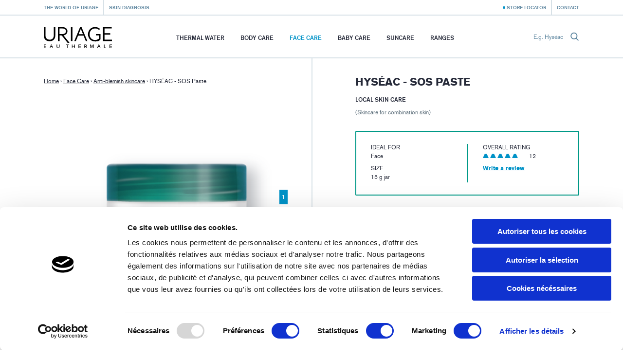

--- FILE ---
content_type: text/html; charset=utf-8
request_url: https://uriage.com/AA/en/products/hyseac-pate-sos?page=1
body_size: 12011
content:
<!DOCTYPE html>
<html lang="en-aa" class="no-js" dir="ltr">


<head>
<!--[if IE]>
<meta content='IE=edge,chrome=1' http-equiv='X-UA-Compatible'>
<![endif]-->
<meta charset='utf-8'>
<title>HYSÉAC - SOS Paste Local Skin-Care - Skincare - Page 1 - Uriage</title>
<meta content='SOS Paste acts right from the first night by accelerating the spot maturation process, causing it to disappear quickly.' name='description'>
<!-- Google Tag Manager -->

<script nonce="FfgKnpJn+1z1AwZAe7b4poKwx61BNGsuky6qwrtWuwg=">
(function(w,d,s,l,i){w[l]=w[l]||[];w[l].push({'gtm.start':
new Date().getTime(),event:'gtm.js'});var f=d.getElementsByTagName(s)[0],
j=d.createElement(s),dl=l!='dataLayer'?'&l='+l:'';j.async=true;j.src=
'https://www.googletagmanager.com/gtm.js?id='+i+dl;f.parentNode.insertBefore(j,f);
})(window,document,'script','dataLayer','GTM-WN23LPG');
</script>
<!-- End Google Tag Manager -->


<meta name="language" content="en-AA" /><link rel="alternate" href="https://www.uriage.com/AE/ar/%D8%A7%D9%84%D9%85%D8%B3%D8%AA%D8%AD%D8%B6%D8%B1%D8%A7%D8%AA/sos" hreflang="ar-AE" />
<link rel="alternate" href="https://www.uriage.com/BE/fr/produits/hyseac-pate-sos" hreflang="fr-BE" />
<link rel="alternate" href="https://www.uriage.com/BE/nl/producten/hyseac-pate-sos" hreflang="nl-BE" />
<link rel="alternate" href="https://www.uriage.com/BG/bg/%D0%BF%D1%80%D0%BE%D0%B4%D1%83%D0%BA%D1%82%D0%B8/hyseac-pate-sos" hreflang="bg-BG" />
<link rel="alternate" href="https://www.uriage.ca/" hreflang="en-CA" />
<link rel="alternate" href="https://www.uriage.ca/" hreflang="fr-CA" />
<link rel="alternate" href="https://www.uriage.ch/fr/produits/xemose-huile-nettoyante-apaisante" hreflang="fr-CH" />
<link rel="alternate" href="https://www.uriage.ch/de/Produkte/xemose-beruhigendes-reinigungsol" hreflang="de-CH" />
<link rel="alternate" href="https://www.uriage.com/CL/es/productos/hyseac-pate-sos" hreflang="es-CL" />
<link rel="alternate" href="https://www.uriage.com/CZ/cs/pripravky/hyseac-pate-sos" hreflang="cs-CZ" />
<link rel="alternate" href="https://www.uriage.de/Produkte/xemose-beruhigendes-reinigungsol" hreflang="de-DE" />
<link rel="alternate" href="https://www.uriage.com/EG/ar/%D8%A7%D9%84%D9%85%D8%B3%D8%AA%D8%AD%D8%B6%D8%B1%D8%A7%D8%AA/sos" hreflang="ar-EG" />
<link rel="alternate" href="https://www.uriage.com/ES/es/productos/hyseac-pate-sos" hreflang="es-ES" />
<link rel="alternate" href="https://www.uriage.fr/produits/xemose-huile-nettoyante-apaisante" hreflang="fr-FR" />
<link rel="alternate" href="https://www.uriage.com/GB/en/products/hyseac-pate-sos" hreflang="en-GB" />
<link rel="alternate" href="https://www.uriage.com/GP/fr/produits/hyseac-pate-sos" hreflang="fr-GP" />
<link rel="alternate" href="https://www.uriage.com/GR/el/%CF%80%CF%81%CE%BF%CF%8A%CF%8C%CE%BD%CF%84%CE%B1/hyseac-sos" hreflang="el-GR" />
<link rel="alternate" href="https://www.uriage.com/HU/hu/termekek/hyseac-sos-paszta" hreflang="hu-HU" />
<link rel="alternate" href="https://www.uriage.com/IT/it/prodotti/hyseac-pate-sos" hreflang="it-IT" />
<link rel="alternate" href="https://www.uriage.com/JO/ar/%D8%A7%D9%84%D9%85%D8%B3%D8%AA%D8%AD%D8%B6%D8%B1%D8%A7%D8%AA/sos" hreflang="ar-JO" />
<link rel="alternate" href="https://www.uriage.com/KW/ar/%D8%A7%D9%84%D9%85%D8%B3%D8%AA%D8%AD%D8%B6%D8%B1%D8%A7%D8%AA/sos" hreflang="ar-KW" />
<link rel="alternate" href="https://www.uriage.com/LB/fr/produits/hyseac-pate-sos" hreflang="fr-LB" />
<link rel="alternate" href="https://www.uriage.com/LB/en/products/hyseac-pate-sos" hreflang="en-LB" />
<link rel="alternate" href="https://www.uriage.com/LT/lt/produktai/hyseac-sos-pasta-riebiai-odai" hreflang="lt-LT" />
<link rel="alternate" href="https://www.uriage.com/MA/fr/produits/hyseac-pate-sos" hreflang="fr-MA" />
<link rel="alternate" href="https://www.uriage.com/MT/en/products/hyseac-pate-sos" hreflang="en-MT" />
<link rel="alternate" href="https://www.uriage.com/MX/es/productos/hyseac-pate-sos" hreflang="es-MX" />
<link rel="alternate" href="https://www.uriage.com/PE/es/productos/hyseac-pate-sos" hreflang="es-PE" />
<link rel="alternate" href="https://www.uriage.com/PL/pl/produkty/hyseac-pasta-sos" hreflang="pl-PL" />
<link rel="alternate" href="https://www.uriage.pt/produtos/hyseac-pasta-sos" hreflang="pt-PT" />
<link rel="alternate" href="https://www.uriage.com/QA/ar/%D8%A7%D9%84%D9%85%D8%B3%D8%AA%D8%AD%D8%B6%D8%B1%D8%A7%D8%AA/sos" hreflang="ar-QA" />
<link rel="alternate" href="https://www.uriage.com/RE/fr/produits/hyseac-pate-sos" hreflang="fr-RE" />
<link rel="alternate" href="https://www.uriage.com/RO/ro/produse/hyseac-sos-paste" hreflang="ro-RO" />
<link rel="alternate" href="https://www.uriage.com/SA/ar/%D8%A7%D9%84%D9%85%D8%B3%D8%AA%D8%AD%D8%B6%D8%B1%D8%A7%D8%AA/sos" hreflang="ar-SA" />
<link rel="alternate" href="https://www.uriage.com/SA/en/products/hyseac-pate-sos" hreflang="en-SA" />

<meta property="og:title" content="HYSÉAC - SOS Paste Local Skin-Care" />
<meta property="og:type" content="product" />
<meta property="og:image" content="https:&#x2F;&#x2F;uriage.com&#x2F;system&#x2F;products&#x2F;images&#x2F;172&#x2F;product_share_sos.png?1723628800" />
<meta property="og:description" content="Local Skin-Care" />
<meta property="og:url" content="https:&#x2F;&#x2F;uriage.com&#x2F;AA&#x2F;en&#x2F;products&#x2F;hyseac-pate-sos" />
<meta property="og:site_name" content="Uriage" />
<meta property="fb:app_id" content="128290784042501" />
<link href='/AA/en/blog.xml' rel='alternate' title='The Magazine - Uriage' type='application/rss+xml'>
<meta content='width=device-width, initial-scale=1.0' name='viewport'>
<link href='/apple-touch-icon.png' rel='apple-touch-icon' sizes='180x180'>
<link href='/favicon-32x32.png' rel='icon' sizes='32x32' type='image/png'>
<link href='/favicon-16x16.png' rel='icon' sizes='16x16' type='image/png'>
<link href='/site.webmanifest' rel='manifest'>
<link color='#0092c7' href='/safari-pinned-tab.svg' rel='mask-icon'>
<meta content='#0092c7' name='msapplication-TileColor'>
<meta content='#ffffff' name='theme-color'>
<!--[if IE]>
<meta content='no' http-equiv='imagetoolbar'>
<meta content='true' name='MSSmartTagsPreventParsing'>
<![endif]-->
<meta content="authenticity_token" name="csrf-param" />
<meta content="NSRlR9dfIuGgPp/bxm8X6hOtzWE0w7SpB7hxiaVUmNE=" name="csrf-token" />
<link href="/assets/front-f581c76ef1a200bd88c06687e61b8ab6.css" media="all" rel="stylesheet" type="text/css" />
<link href="/assets/print-e39e2cc34373bcc8634789f31c5d08e8.css" media="print" rel="stylesheet" type="text/css" />


</head>
<body class='lang-en lang-ltr country-AA page-products product-172 range-1' data-host='uriage'>
<!-- Google Tag Manager (noscript) -->

<noscript><iframe src="https://www.googletagmanager.com/ns.html?id=GTM-WN23LPG"
height="0" width="0" style="display:none;visibility:hidden"></iframe></noscript>

<!-- End Google Tag Manager (noscript) -->


<div class='js-smoothstate' data-body-classes='lang-en lang-ltr country-AA page-products product-172 range-1' id='smoothstate'>
<header class='l-header js-header' id='header' role='banner'>
<div class='c-preheader js-preheader'>
<div class='l-container l-container--header c-preheader__container'>
<ul class='c-preheader__items'>
<li class='c-preheader__item'>
<a href="/AA/en/the-uriage-world" class="c-preheader__link ">The world of Uriage</a>
</li>
<li class='c-preheader__item u-hidden@until-medium'>
<a href="/AA/en/ordonnances" class="c-preheader__link ">Skin diagnosis</a>
</li>
<li class='c-preheader__item c-preheader__item--push-right'>
<a href="/AA/en/points-of-sale" class="c-preheader__link c-preheader__link--dotted ">Store Locator</a>
</li>
<li class='c-preheader__item u-hidden@until-small'>
<a href="/AA/en/contact-us" class="c-preheader__link ">Contact</a>
</li>
</ul>
</div>
</div>
<div class='c-header'>
<div class='l-container l-container--header c-header__container'>
<div class='c-header__inner'>
<a href="/AA/en" class="c-header__home js-header-home"><img alt="Uriage Dermatological Laboratories, from the spring to skincare" class="c-header__logo" src="/assets/front/logo-95c4e45948cb32dac116aed0eedd6de9.svg" />
</a>
<nav aria-hidden='true' class='c-menu c-header__menu js-header-menu' id='navigation' role='navigation'>
<div class='c-menu__overlay'></div>
<div class='c-menu__nav'>
<button class='c-menu__button c-menu__button--back js-header-menu-back'>
<svg class="c-icon" height="16" width="16"><use xlink:href="/assets/front/sprite-da68227314886507c597d1f99385d80b.svg#sprite-chevron-light-left" /></svg>
</button>
<button class='c-menu__button c-menu__button--close js-header-menu-close'>
<svg class="c-icon" height="16" width="16"><use xlink:href="/assets/front/sprite-da68227314886507c597d1f99385d80b.svg#sprite-cross" /></svg>
</button>
<button class='c-menu__button c-menu__button--prev js-header-menu-prev'>
<svg class="c-icon" height="16" width="16"><use xlink:href="/assets/front/sprite-da68227314886507c597d1f99385d80b.svg#sprite-chevron-up" /></svg>
<span class='c-menu__nav-label js-header-menu-prev-label'></span>
</button>
<button class='c-menu__button c-menu__button--next js-header-menu-next'>
<svg class="c-icon" height="16" width="16"><use xlink:href="/assets/front/sprite-da68227314886507c597d1f99385d80b.svg#sprite-chevron-up" /></svg>
<span class='c-menu__nav-label js-header-menu-next-label'></span>
</button>
</div>
<div class='c-menu__inner'>
<ul class='c-menu__items'>
<li class='c-menu__item'>
<a href="/AA/en/the-uriage-water" class="c-menu__link  js-header-menu-item-animate">Thermal Water</a>
</li>
<li class='c-menu__item js-header-menu-item'>
<a href="/AA/en/product-line/body-care" class="c-menu__link  js-header-menu-link js-header-menu-item-animate js-smoothstate-disable">Body Care</a>
<div aria-hidden='true' class='c-submenu js-header-submenu'>
<div class='c-submenu__inner'>
<div class='c-submenu__title'>Body Care</div>
<div class='c-submenu__nav'>
<div class='c-submenu__cat js-header-submenu-item-wide-animate'>
<div class='c-submenu__label js-header-submenu-item-default-animate'>Need</div>
<ul class='c-submenu__items'>
<li class='c-submenu__item'>
<a href="/AA/en/product-line/body-care/need/cleansers" class="c-submenu__link  js-header-submenu-item-default-animate">Cleansers </a>
</li>
<li class='c-submenu__item'>
<a href="/AA/en/product-line/body-care/need/hydrating-skincare" class="c-submenu__link  js-header-submenu-item-default-animate">Hydrating Skincare </a>
</li>
<li class='c-submenu__item'>
<a href="/AA/en/product-line/body-care/need/anti-irritation-skincare" class="c-submenu__link  js-header-submenu-item-default-animate">Anti-irritation skincare</a>
</li>
<li class='c-submenu__item'>
<a href="/AA/en/product-line/body-care/need/repairing-skincare" class="c-submenu__link  js-header-submenu-item-default-animate">Repairing skincare</a>
</li>
<li class='c-submenu__item'>
<a href="/AA/en/product-line/body-care/need/anti-perspirant-care" class="c-submenu__link  js-header-submenu-item-default-animate">Anti-perspirant care</a>
</li>
<li class='c-submenu__item'>
<a href="/AA/en/product-line/body-care/need/scalp-care" class="c-submenu__link  js-header-submenu-item-default-animate">Scalp care</a>
</li>
<li class='c-submenu__item'>
<a href="/AA/en/product-line/body-care/need/intimate-hygiene-care" class="c-submenu__link  js-header-submenu-item-default-animate">Intimate hygiene care</a>
</li>
</ul>
</div>
<div class='c-submenu__cat js-header-submenu-item-wide-animate'>
<div class='c-submenu__label js-header-submenu-item-default-animate'>Skin type</div>
<ul class='c-submenu__items'>
<li class='c-submenu__item'>
<a href="/AA/en/product-line/body-care/skin/skincare-for-dry-skin" class="c-submenu__link  js-header-submenu-item-default-animate">Skincare for dry skin</a>
</li>
<li class='c-submenu__item'>
<a href="/AA/en/product-line/body-care/skin/skincare-for-sensitive-skin" class="c-submenu__link  js-header-submenu-item-default-animate">Skincare for sensitive skin</a>
</li>
<li class='c-submenu__item'>
<a href="/AA/en/product-line/body-care/skin/skincare-for-very-dry-skin" class="c-submenu__link  js-header-submenu-item-default-animate">Skincare for very dry skin </a>
</li>
<li class='c-submenu__item'>
<a href="/AA/en/product-line/body-care/skin/skincare-for-combination-skin" class="c-submenu__link  js-header-submenu-item-default-animate">Skincare for combination skin</a>
</li>
<li class='c-submenu__item'>
<a href="/AA/en/product-line/body-care/skin/skincare-for-irritated-skin" class="c-submenu__link  js-header-submenu-item-default-animate">Skincare for irritated skin</a>
</li>
<li class='c-submenu__item'>
<a href="/AA/en/product-line/body-care/skin/skincare-for-normal-to-dry-skin" class="c-submenu__link  js-header-submenu-item-default-animate">Skincare for normal to dry skin</a>
</li>
<li class='c-submenu__item'>
<a href="/AA/en/product-line/body-care/skin/skin-prone-to-psoriasis" class="c-submenu__link  js-header-submenu-item-default-animate">Skin prone to psoriasis </a>
</li>
</ul>
</div>
<div class='c-submenu__cat js-header-submenu-item-wide-animate'>
<div class='c-submenu__label js-header-submenu-item-default-animate'>Product types</div>
<ul class='c-submenu__items'>
<li class='c-submenu__item'>
<a href="/AA/en/product-line/body-care/type/balms" class="c-submenu__link  js-header-submenu-item-default-animate">Balms</a>
</li>
<li class='c-submenu__item'>
<a href="/AA/en/product-line/body-care/type/creams" class="c-submenu__link  js-header-submenu-item-default-animate">Creams </a>
</li>
<li class='c-submenu__item'>
<a href="/AA/en/product-line/body-care/type/deodorant" class="c-submenu__link  js-header-submenu-item-default-animate">Deodorant</a>
</li>
<li class='c-submenu__item'>
<a href="/AA/en/product-line/body-care/type/water" class="c-submenu__link  js-header-submenu-item-default-animate">Water</a>
</li>
<li class='c-submenu__item'>
<a href="/AA/en/product-line/body-care/type/gels" class="c-submenu__link  js-header-submenu-item-default-animate">Gels</a>
</li>
<li class='c-submenu__item'>
<a href="/AA/en/product-line/body-care/type/oils" class="c-submenu__link  js-header-submenu-item-default-animate">Oils</a>
</li>
<li class='c-submenu__item'>
<a href="/AA/en/product-line/body-care/type/milks" class="c-submenu__link  js-header-submenu-item-default-animate">Milks</a>
</li>
<li class='c-submenu__item'>
<a href="/AA/en/product-line/body-care/type/lotions" class="c-submenu__link  js-header-submenu-item-default-animate">Lotions</a>
</li>
<li class='c-submenu__item'>
<a href="/AA/en/product-line/body-care/type/bar" class="c-submenu__link  js-header-submenu-item-default-animate">Bar</a>
</li>
<li class='c-submenu__item'>
<a href="/AA/en/product-line/body-care/type/shampoo" class="c-submenu__link  js-header-submenu-item-default-animate">Shampoo</a>
</li>
<li class='c-submenu__item'>
<a href="/AA/en/product-line/body-care/type/sticks" class="c-submenu__link  js-header-submenu-item-default-animate">Sticks</a>
</li>
<li class='c-submenu__item'>
<a href="/AA/en/product-line/body-care/type/syndet" class="c-submenu__link  js-header-submenu-item-default-animate">Syndet</a>
</li>
</ul>
</div>
<div class='c-submenu__cat c-submenu__cat--products js-header-submenu-item-wide-animate u-hidden@until-xlarge'>
<ul>
<li class='c-submenu__product'>
<a class='c-mini theme-blue' href='/AA/en/products/unctuous-body-balm'>
<div class='c-mini__thumb'>
<img alt="HD" class="c-mini__product" src="/system/products/images/196/product_mini_eau-thermale-baume-fondant-200ml-1023-hd.png?1717077324" />
</div>
<div class='c-mini__body'>
<p class='c-mini__title'>EAU THERMALE - Unctuous Body Balm</p>
<p class='c-mini__subtitle'>Nourishing and firming balm</p>
</div>
</a>

</li>
<li class='c-submenu__product'>
<a class='c-mini theme-blue' href='/AA/en/products/body-scrubbing-cream'>
<div class='c-mini__thumb'>
<img alt="BD" class="c-mini__product" src="/system/products/images/242/product_mini_creme-gommante-corps-bd.png?1748958018" />
</div>
<div class='c-mini__body'>
<p class='c-mini__title'>BODY SCRUBBING CREAM</p>
<p class='c-mini__subtitle'>Body scrubbing cream</p>
</div>
</a>

</li>
</ul>
</div>
</div>
</div>
</div>
</li>
<li class='c-menu__item js-header-menu-item'>
<a href="/AA/en/product-line/face-care" class="c-menu__link  is-active js-header-menu-link js-header-menu-item-animate js-smoothstate-disable">Face Care</a>
<div aria-hidden='true' class='c-submenu js-header-submenu'>
<div class='c-submenu__inner'>
<div class='c-submenu__title'>Face Care</div>
<div class='c-submenu__nav'>
<div class='c-submenu__cat js-header-submenu-item-wide-animate'>
<div class='c-submenu__label js-header-submenu-item-default-animate'>Need</div>
<ul class='c-submenu__items'>
<li class='c-submenu__item'>
<a href="/AA/en/product-line/face-care/need/cleansers-and-make-up-removers" class="c-submenu__link  js-header-submenu-item-default-animate">Cleansers and make-up removers</a>
</li>
<li class='c-submenu__item'>
<a href="/AA/en/product-line/face-care/need/hydrating-and-nourishing-skincare" class="c-submenu__link  js-header-submenu-item-default-animate">Hydrating and nourishing skincare</a>
</li>
<li class='c-submenu__item'>
<a href="/AA/en/product-line/face-care/need/soothing-skincare" class="c-submenu__link  js-header-submenu-item-default-animate">Soothing skincare</a>
</li>
<li class='c-submenu__item'>
<a href="/AA/en/product-line/face-care/need/complexion-skincare" class="c-submenu__link  js-header-submenu-item-default-animate">Complexion skincare</a>
</li>
<li class='c-submenu__item'>
<a href="/AA/en/product-line/face-care/need/repairing-skincare" class="c-submenu__link  js-header-submenu-item-default-animate">Repairing skincare</a>
</li>
<li class='c-submenu__item'>
<a href="/AA/en/product-line/face-care/need/exfoliating-skincare" class="c-submenu__link  js-header-submenu-item-default-animate">Exfoliating skincare</a>
</li>
<li class='c-submenu__item'>
<a href="/AA/en/product-line/face-care/need/anti-aging-skincare" class="c-submenu__link  js-header-submenu-item-default-animate">Anti-aging skincare</a>
</li>
<li class='c-submenu__item'>
<a href="/AA/en/product-line/face-care/need/anti-blemish-skincare" class="c-submenu__link  is-active js-header-submenu-item-default-animate">Anti-blemish skincare</a>
</li>
<li class='c-submenu__item'>
<a href="/AA/en/product-line/face-care/need/anti-brown-spot-skincare" class="c-submenu__link  js-header-submenu-item-default-animate">Anti-brown spot skincare</a>
</li>
<li class='c-submenu__item'>
<a href="/AA/en/product-line/face-care/need/anti-redness-skincare" class="c-submenu__link  js-header-submenu-item-default-animate">Anti-redness skincare</a>
</li>
</ul>
</div>
<div class='c-submenu__cat js-header-submenu-item-wide-animate'>
<div class='c-submenu__label js-header-submenu-item-default-animate'>Skin type</div>
<ul class='c-submenu__items'>
<li class='c-submenu__item'>
<a href="/AA/en/product-line/face-care/skin/normal-to-combination-skin" class="c-submenu__link  js-header-submenu-item-default-animate">Normal to combination skin</a>
</li>
<li class='c-submenu__item'>
<a href="/AA/en/product-line/face-care/skin/skincare-for-dry-skin" class="c-submenu__link  js-header-submenu-item-default-animate">Skincare for dry skin</a>
</li>
<li class='c-submenu__item'>
<a href="/AA/en/product-line/face-care/skin/skincare-for-sensitive-skin" class="c-submenu__link  js-header-submenu-item-default-animate">Skincare for sensitive skin</a>
</li>
<li class='c-submenu__item'>
<a href="/AA/en/product-line/face-care/skin/skincare-for-very-dry-skin" class="c-submenu__link  js-header-submenu-item-default-animate">Skincare for very dry skin </a>
</li>
<li class='c-submenu__item'>
<a href="/AA/en/product-line/face-care/skin/skincare-for-combination-skin" class="c-submenu__link  js-header-submenu-item-default-animate">Skincare for combination skin</a>
</li>
<li class='c-submenu__item'>
<a href="/AA/en/product-line/face-care/skin/skincare-for-irritated-skin" class="c-submenu__link  js-header-submenu-item-default-animate">Skincare for irritated skin</a>
</li>
<li class='c-submenu__item'>
<a href="/AA/en/product-line/face-care/skin/skincare-for-normal-to-dry-skin" class="c-submenu__link  js-header-submenu-item-default-animate">Skincare for normal to dry skin</a>
</li>
<li class='c-submenu__item'>
<a href="/AA/en/product-line/face-care/skin/skincare-for-menopausal-skin" class="c-submenu__link  js-header-submenu-item-default-animate">Skincare for menopausal skin</a>
</li>
</ul>
</div>
<div class='c-submenu__cat js-header-submenu-item-wide-animate'>
<div class='c-submenu__label js-header-submenu-item-default-animate'>Product types</div>
<ul class='c-submenu__items'>
<li class='c-submenu__item'>
<a href="/AA/en/product-line/face-care/type/balms" class="c-submenu__link  js-header-submenu-item-default-animate">Balms</a>
</li>
<li class='c-submenu__item'>
<a href="/AA/en/product-line/face-care/type/creams" class="c-submenu__link  js-header-submenu-item-default-animate">Creams </a>
</li>
<li class='c-submenu__item'>
<a href="/AA/en/product-line/face-care/type/water" class="c-submenu__link  js-header-submenu-item-default-animate">Water</a>
</li>
<li class='c-submenu__item'>
<a href="/AA/en/product-line/face-care/type/micellar-waters" class="c-submenu__link  js-header-submenu-item-default-animate">Micellar waters</a>
</li>
<li class='c-submenu__item'>
<a href="/AA/en/product-line/face-care/type/emulsion" class="c-submenu__link  js-header-submenu-item-default-animate">Emulsion</a>
</li>
<li class='c-submenu__item'>
<a href="/AA/en/product-line/face-care/type/gels" class="c-submenu__link  js-header-submenu-item-default-animate">Gels</a>
</li>
<li class='c-submenu__item'>
<a href="/AA/en/product-line/face-care/type/oils" class="c-submenu__link  js-header-submenu-item-default-animate">Oils</a>
</li>
<li class='c-submenu__item'>
<a href="/AA/en/product-line/face-care/type/milks" class="c-submenu__link  js-header-submenu-item-default-animate">Milks</a>
</li>
<li class='c-submenu__item'>
<a href="/AA/en/product-line/face-care/type/lotions" class="c-submenu__link  js-header-submenu-item-default-animate">Lotions</a>
</li>
<li class='c-submenu__item'>
<a href="/AA/en/product-line/face-care/type/masks" class="c-submenu__link  js-header-submenu-item-default-animate">Masks</a>
</li>
<li class='c-submenu__item'>
<a href="/AA/en/product-line/face-care/type/bar" class="c-submenu__link  js-header-submenu-item-default-animate">Bar</a>
</li>
<li class='c-submenu__item'>
<a href="/AA/en/product-line/face-care/type/sticks" class="c-submenu__link  js-header-submenu-item-default-animate">Sticks</a>
</li>
<li class='c-submenu__item'>
<a href="/AA/en/product-line/face-care/type/syndet" class="c-submenu__link  js-header-submenu-item-default-animate">Syndet</a>
</li>
<li class='c-submenu__item'>
<a href="/AA/en/product-line/face-care/type/eye-contour-care" class="c-submenu__link  js-header-submenu-item-default-animate">EYE CONTOUR CARE</a>
</li>
<li class='c-submenu__item'>
<a href="/AA/en/product-line/face-care/type/make-up-remover" class="c-submenu__link  js-header-submenu-item-default-animate">make-up remover</a>
</li>
</ul>
</div>
<div class='c-submenu__cat c-submenu__cat--products js-header-submenu-item-wide-animate u-hidden@until-xlarge'>
<ul>
<li class='c-submenu__product'>
<a class='c-mini theme-blue' href='/AA/en/products/water-cream-tinted-compact-spf30'>
<div class='c-mini__thumb'>
<img alt="fr-creme-eau-compacte-teintee" class="c-mini__product" src="/system/products/images/243/product_mini_fr-creme-eau-compacte-teintee.png?1680697912" />
</div>
<div class='c-mini__body'>
<p class='c-mini__title'>EAU THERMALE - Water Cream Tinted Compact SPF30</p>
<p class='c-mini__subtitle'>High protection</p>
</div>
</a>

</li>
</ul>
</div>
</div>
</div>
</div>
</li>
<li class='c-menu__item js-header-menu-item'>
<a href="/AA/en/product-line/baby-care" class="c-menu__link  js-header-menu-link js-header-menu-item-animate js-smoothstate-disable">Baby Care</a>
<div aria-hidden='true' class='c-submenu js-header-submenu'>
<div class='c-submenu__inner'>
<div class='c-submenu__title'>Baby Care</div>
<div class='c-submenu__nav'>
<div class='c-submenu__cat js-header-submenu-item-wide-animate'>
<div class='c-submenu__label js-header-submenu-item-default-animate'>Need</div>
<ul class='c-submenu__items'>
<li class='c-submenu__item'>
<a href="/AA/en/product-line/baby-care/need/cleansing-and-daily-hygiene" class="c-submenu__link  js-header-submenu-item-default-animate">Cleansing and daily hygiene</a>
</li>
<li class='c-submenu__item'>
<a href="/AA/en/product-line/baby-care/need/minor-daily-problems" class="c-submenu__link  js-header-submenu-item-default-animate">Minor daily problems</a>
</li>
<li class='c-submenu__item'>
<a href="/AA/en/product-line/baby-care/need/baby-cleansing" class="c-submenu__link  js-header-submenu-item-default-animate">Baby cleansing</a>
</li>
<li class='c-submenu__item'>
<a href="/AA/en/product-line/baby-care/need/hydrating-skincare" class="c-submenu__link  js-header-submenu-item-default-animate">Hydrating skincare </a>
</li>
<li class='c-submenu__item'>
<a href="/AA/en/product-line/baby-care/need/minor-daily-problems-1" class="c-submenu__link  js-header-submenu-item-default-animate">Minor daily problems</a>
</li>
<li class='c-submenu__item'>
<a href="/AA/en/product-line/baby-care/need/anti-irritation-skincare" class="c-submenu__link  js-header-submenu-item-default-animate">Anti-irritation skincare</a>
</li>
</ul>
</div>
<div class='c-submenu__cat js-header-submenu-item-wide-animate'>
<div class='c-submenu__label js-header-submenu-item-default-animate'>Skin type</div>
<ul class='c-submenu__items'>
<li class='c-submenu__item'>
<a href="/AA/en/product-line/baby-care/skin/skincare-for-dry-skin" class="c-submenu__link  js-header-submenu-item-default-animate">Skincare for dry skin</a>
</li>
<li class='c-submenu__item'>
<a href="/AA/en/product-line/baby-care/skin/skincare-for-sensitive-skin" class="c-submenu__link  js-header-submenu-item-default-animate">Skincare for sensitive skin</a>
</li>
<li class='c-submenu__item'>
<a href="/AA/en/product-line/baby-care/skin/skincare-for-very-dry-skin" class="c-submenu__link  js-header-submenu-item-default-animate">Skincare for very dry skin </a>
</li>
<li class='c-submenu__item'>
<a href="/AA/en/product-line/baby-care/skin/skincare-for-irritated-skin" class="c-submenu__link  js-header-submenu-item-default-animate">Skincare for irritated skin</a>
</li>
<li class='c-submenu__item'>
<a href="/AA/en/product-line/baby-care/skin/skincare-for-normal-to-dry-skin" class="c-submenu__link  js-header-submenu-item-default-animate">Skincare for normal to dry skin</a>
</li>
<li class='c-submenu__item'>
<a href="/AA/en/product-line/baby-care/skin/skin-prone-to-psoriasis" class="c-submenu__link  js-header-submenu-item-default-animate">Skin prone to psoriasis </a>
</li>
</ul>
</div>
<div class='c-submenu__cat js-header-submenu-item-wide-animate'>
<div class='c-submenu__label js-header-submenu-item-default-animate'>Product types</div>
<ul class='c-submenu__items'>
<li class='c-submenu__item'>
<a href="/AA/en/product-line/baby-care/type/balms" class="c-submenu__link  js-header-submenu-item-default-animate">Balms</a>
</li>
<li class='c-submenu__item'>
<a href="/AA/en/product-line/baby-care/type/creams" class="c-submenu__link  js-header-submenu-item-default-animate">Creams </a>
</li>
<li class='c-submenu__item'>
<a href="/AA/en/product-line/baby-care/type/water" class="c-submenu__link  js-header-submenu-item-default-animate">Water</a>
</li>
<li class='c-submenu__item'>
<a href="/AA/en/product-line/baby-care/type/oils" class="c-submenu__link  js-header-submenu-item-default-animate">Oils</a>
</li>
<li class='c-submenu__item'>
<a href="/AA/en/product-line/baby-care/type/milks" class="c-submenu__link  js-header-submenu-item-default-animate">Milks</a>
</li>
<li class='c-submenu__item'>
<a href="/AA/en/product-line/baby-care/type/shampoo" class="c-submenu__link  js-header-submenu-item-default-animate">Shampoo</a>
</li>
<li class='c-submenu__item'>
<a href="/AA/en/product-line/baby-care/type/sticks" class="c-submenu__link  js-header-submenu-item-default-animate">Sticks</a>
</li>
</ul>
</div>
</div>
</div>
</div>
</li>
<li class='c-menu__item js-header-menu-item'>
<a href="/AA/en/product-line/suncare" class="c-menu__link  js-header-menu-link js-header-menu-item-animate js-smoothstate-disable">Suncare</a>
<div aria-hidden='true' class='c-submenu js-header-submenu'>
<div class='c-submenu__inner'>
<div class='c-submenu__title'>Suncare</div>
<div class='c-submenu__nav'>
<div class='c-submenu__cat js-header-submenu-item-wide-animate'>
<div class='c-submenu__label js-header-submenu-item-default-animate'>Need</div>
<ul class='c-submenu__items'>
<li class='c-submenu__item'>
<a href="/AA/en/product-line/suncare/need/sun-protection" class="c-submenu__link  js-header-submenu-item-default-animate">Sun protection</a>
</li>
<li class='c-submenu__item'>
<a href="/AA/en/product-line/suncare/need/after-sun-care-1" class="c-submenu__link  js-header-submenu-item-default-animate">After-sun care</a>
</li>
<li class='c-submenu__item'>
<a href="/AA/en/product-line/suncare/need/self-tanners-1" class="c-submenu__link  js-header-submenu-item-default-animate">Self-tanners</a>
</li>
<li class='c-submenu__item'>
<a href="/AA/en/product-line/suncare/need/sun-protection-1" class="c-submenu__link  js-header-submenu-item-default-animate">Children’s sun protection</a>
</li>
</ul>
</div>
<div class='c-submenu__cat js-header-submenu-item-wide-animate'>
<div class='c-submenu__label js-header-submenu-item-default-animate'>Product types</div>
<ul class='c-submenu__items'>
<li class='c-submenu__item'>
<a href="/AA/en/product-line/suncare/type/balms" class="c-submenu__link  js-header-submenu-item-default-animate">Balms</a>
</li>
<li class='c-submenu__item'>
<a href="/AA/en/product-line/suncare/type/creams" class="c-submenu__link  js-header-submenu-item-default-animate">Creams </a>
</li>
<li class='c-submenu__item'>
<a href="/AA/en/product-line/suncare/type/oils" class="c-submenu__link  js-header-submenu-item-default-animate">Oils</a>
</li>
<li class='c-submenu__item'>
<a href="/AA/en/product-line/suncare/type/milks" class="c-submenu__link  js-header-submenu-item-default-animate">Milks</a>
</li>
<li class='c-submenu__item'>
<a href="/AA/en/product-line/suncare/type/lotions" class="c-submenu__link  js-header-submenu-item-default-animate">Lotions</a>
</li>
<li class='c-submenu__item'>
<a href="/AA/en/product-line/suncare/type/sticks" class="c-submenu__link  js-header-submenu-item-default-animate">Sticks</a>
</li>
</ul>
</div>
<div class='c-submenu__cat c-submenu__cat--products js-header-submenu-item-wide-animate u-hidden@until-xlarge'>
<ul>
<li class='c-submenu__product'>
<a class='c-mini theme-orange' href='/AA/en/products/bariesun-creme-spf50-1'>
<div class='c-mini__thumb'>
<img alt="0622" class="c-mini__product" src="/system/products/images/153/product_mini_bariesun-creme-hydra-spf50-50ml-0622.png?1667836343" />
</div>
<div class='c-mini__body'>
<p class='c-mini__title'>BARIÉSUN Cream SPF50+</p>
<p class='c-mini__subtitle'>Very high protection</p>
</div>
</a>

</li>
</ul>
</div>
</div>
</div>
</div>
</li>
<li class='c-menu__item'>
<a href="/AA/en/ranges" class="c-menu__link  js-header-menu-item-animate">Ranges</a>
</li>
<li class='c-menu__item u-hidden@from-large'>
<a href="/AA/en/ordonnances" class="c-menu__link  js-header-menu-item-animate">Skin diagnosis</a>
</li>
<li class='c-menu__item u-hidden@from-large'>
<a href="/AA/en/contact-us" class="c-menu__link  js-header-menu-item-animate">Contact</a>
</li>
</ul>
</div>
</nav>
<form action='/AA/en/search' class='c-search c-header__search js-header-search' method='get'>
<label class='c-search__label' for='search-input'>E.g. Hyséac</label>
<input autocomplete='off' class='c-search__input js-header-search-input' id='search-input' name='search[q]' placeholder='E.g. Hyséac' required='' type='text'>
<button class='c-search__submit js-header-search-submit' type='submit'>
<svg class="c-icon c-block__icon" height="16" width="16"><use xlink:href="/assets/front/sprite-da68227314886507c597d1f99385d80b.svg#sprite-search" /></svg>
</button>
</form>
<button aria-controls='navigation' aria-expanded='false' class='c-header__toggler js-header-menu-toggler'>Menu</button>
</div>
</div>
</div>
</header>

<main class='l-main' role='main'>
<article class='c-product js-product l-main__content l-main__content--collapsed-top theme-green'>
<div class='c-product__main l-section l-section--visible'>
<div class='l-container l-container--large'>
<div class='c-product__inner' id='product-inner'>
<div class='c-product__block'>
<div class='c-product__head'>
<div class='c-breadcrumb c-product__breadcrumb'>
<a class='c-breadcrumb__item c-breadcrumb__item--link' href='/'>Home</a>
›
<a class='c-breadcrumb__item c-breadcrumb__item--link' href='/AA/en/product-line/face-care'>Face Care</a>
›
<a class='c-breadcrumb__item c-breadcrumb__item--link' href='/AA/en/product-line/face-care/need/anti-blemish-skincare'>Anti-blemish skincare</a>
›
<span class='c-breadcrumb__item'>HYSÉAC - SOS Paste</span>
</div>
<div class='c-product__heading js-product-no-overlay'>
<h1 class='c-product__title u-h1'>HYSÉAC - SOS Paste</h1>
<p class='c-product__subtitle'>Local Skin-Care</p>
<p class='c-product__skin'>(Skincare for combination skin)</p>
</div>
</div>
<div class='c-product__gallery-container js-product-no-overlay--mobile'>
<div class='c-product__gallery c-gallery js-gallery js-product-gallery js-sticky' data-react-to='#product-inner'>
<div class='c-gallery__view js-product-gallery-view'>
<div class='c-gallery__item js-gallery-item'>
<img alt="HYSÉAC - SOS Paste" class="c-gallery__img" src="/system/products/images/172/product_show_sos.png?1723628800" />
</div>
<div class='c-gallery__item js-gallery-item'>
<img alt="HYSÉAC - SOS Paste" class="c-gallery__img" src="/system/products/image2s/172/product_show_hyseac-pate-sos.png" />
</div>
</div>
</div>
</div>
<div class='c-product__content js-product-no-overlay'>
<div class='c-product__resume c-resume theme-green'>
<dl class='c-resume__group'>
<dt class='c-resume__label'>Ideal for</dt>
<dd class='c-resume__value'>Face</dd>
<dt class='c-resume__label'>Size</dt>
<dd class='c-resume__value c-content'><p>
	15 g jar</p>
</dd>

</dl>
<dl class='c-resume__group'>
<dt class='c-resume__label'>Overall Rating</dt>
<dd class='c-resume__value' itemscope itemtype='http://schema.org/AggregateRating'>
<div class='c-resume__stars c-stars' title='5/5'>
<meta content='5' itemprop='ratingValue'>
<span class='c-stars__rank c-stars__rank--active'></span>
<span class='c-stars__rank c-stars__rank--active'></span>
<span class='c-stars__rank c-stars__rank--active'></span>
<span class='c-stars__rank c-stars__rank--active'></span>
<span class='c-stars__rank c-stars__rank--active'></span>
</div>
<span class='c-resume__review-count' itemprop='reviewCount'>12</span>
<br>
<a href="#form-review" class="c-resume__review-link">Write a review</a>
</dd>
</dl>
</div>
<div class='c-product__intro u-intro'><p>SOS Paste acts right from the first night by accelerating the spot maturation process, causing it to disappear quickly.</p></div>
<div class='c-product__description c-content'>
<h2>
	Acts on spots</h2>
<p>
	With its formula that combines the action of purifying schist oil with naturally absorbent green clay and zinc.</p>
<h2>
	Soothes locally</h2>
<p>
	In addition to these specific active ingredients comes Uriage Thermal Water, which helps to soothe the skin locally.</p>

</div>
<div class='c-product__part c-product__results'>
<h2 class='c-product__part-title u-h3'>Results</h2>
<div class='l-grid'>
<div class='l-grid__item u-1/1@large u-1/2@medium u-1/2@xlarge u-1/3@regular'>
<div class='c-product__figure'>91%</div>
</div>
<div class='l-grid__item u-1/1@large u-1/2@medium u-1/2@xlarge u-2/3@regular'>
<div class='c-content'>
<p>users notice that imperfections disappear more quickly.</p>
</div>
</div>
</div>
<div class='u-legend u-margin-top-medium'>
Clinical study under dermatological control. Self-evaluation. Daily application over 7 days on 21 volunteers aged 15 to 38.
</div>
</div>
<div class='c-product__part c-product__composition'>
<h2 class='c-product__part-title u-h3'>Active ingredients</h2>
<div class='l-grid'>
<div class='l-grid__item u-1/1@large u-1/2@medium'>
<div class='c-content theme-green'>
<ul>
	<li>
		Uriage Thermal Water</li>
	<li>
		Schist extract</li>
	<li>
		Green clay</li>
	<li>
		Zinc</li>
</ul>

</div>
</div>
<div class='l-grid__item u-1/1@large u-1/2@medium'>
<div class='c-content theme-green'>
<ul>
	<li>
		Hypoallergenic</li>
	<li>
		Non-comedogenic</li>
	<li>
		Fragrance-free</li>
</ul>

</div>
</div>
</div>
</div>
<div class='c-product__part c-product__advice'>
<h2 class='c-product__part-title u-h3'>Advice</h2>
<div class='c-content'>
<p>
	Apply locally to spots in the evening. Leave on all night. Rinse the next day and observe the result. If needed, re-apply the following night.</p>
<p>
	This product is hydrolipidic and will not rinse off with water. It must be wipes off with a tissue.</p>

</div>
<div class='c-product__help'>
<img alt="pate-sos" src="/system/images/files/195/product_advise_pate-sos.png?1440164848" />
</div>
</div>
<div class='c-product__part c-product__composition'>
<h2 class='c-product__part-title u-h3'>INCI</h2>
<p>
	ZINC OXIDE ● OLEIC/LINOLEIC/LINOLENIC/POLYGLYCERIDES ● AQUA (WATER, EAU) ● ILLITE ● TALC ● TRIDECYL TRIMELLITATE ● OCTYLDODECANOL ● CERA ALBA (BEESWAX) ● STEARETH-2 ● SODIUM SHALE OIL SULFONATE ● DISTEARDIMONIUM HECTORITE ● 1,2-HEXANEDIOL ● PROPYLENE CARBONATE ● 4-TERPINEOL ● SALICYLIC ACID</p>

</div>
</div>
</div>
<div class='c-product__block js-product-no-overlay' id='reviews'>
<div class='c-product__part c-product__reviews c-reviews js-smoothstate-partial' id='reviews-list'>
<h2 class='c-product__part-title c-reviews__title u-h3'>
Reviews submitted
<span class='u-visually-hidden'>:</span>
<span class='c-reviews__count'>12</span>
</h2>
<div class='c-reviews__list'>
<div class='c-reviews__item c-review' itemscope itemtype='http://schema.org/Review'>
<div class='c-review__head'>
<div class='c-review__author' itemprop='author'>Anna A.</div>
<div class='c-review__date' content='2020-01-18' itemprop='datePublished'>January 18, 2020</div>
<div class='c-review__stars c-stars' itemprop='reviewRating' itemscope itemtype='http://schema.org/Rating' title='5/5'>
<meta content='1' itemprop='worstRating'>
<meta content='5' itemprop='ratingValue'>
<meta content='5' itemprop='bestRating'>
<span class='c-stars__rank c-stars__rank--active'></span>
<span class='c-stars__rank c-stars__rank--active'></span>
<span class='c-stars__rank c-stars__rank--active'></span>
<span class='c-stars__rank c-stars__rank--active'></span>
<span class='c-stars__rank c-stars__rank--active'></span>
</div>
</div>
<p class="c-review__body">I usually don’t get pimples, but when I do they’re annoying and stay under my skin. This is the only thing i’ve tried that actually reduces the size! This paste is a miracle</p>
</div>
<div class='c-reviews__item c-review' itemscope itemtype='http://schema.org/Review'>
<div class='c-review__head'>
<div class='c-review__author' itemprop='author'>Karin S.</div>
<div class='c-review__date' content='2019-09-02' itemprop='datePublished'>September 02, 2019</div>
<div class='c-review__stars c-stars' itemprop='reviewRating' itemscope itemtype='http://schema.org/Rating' title='5/5'>
<meta content='1' itemprop='worstRating'>
<meta content='5' itemprop='ratingValue'>
<meta content='5' itemprop='bestRating'>
<span class='c-stars__rank c-stars__rank--active'></span>
<span class='c-stars__rank c-stars__rank--active'></span>
<span class='c-stars__rank c-stars__rank--active'></span>
<span class='c-stars__rank c-stars__rank--active'></span>
<span class='c-stars__rank c-stars__rank--active'></span>
</div>
</div>
<p class="c-review__body">This acne paste is wonderful for getting rid of big or small pimples.   Sometimes I get a huge bumps under my skin. Where you can not see it.  But it&#39;s very painful and sometimes red.  I put the paste on during the day when I am hanging around the house.  Then at night again.  It works like a dream bring down the swelling and redness. I highly recommend this product.  Great to use if you have teen or adult acne.</p>
</div>
<div class='c-reviews__item c-review' itemscope itemtype='http://schema.org/Review'>
<div class='c-review__head'>
<div class='c-review__author' itemprop='author'>Martina S.</div>
<div class='c-review__date' content='2019-07-06' itemprop='datePublished'>July 06, 2019</div>
<div class='c-review__stars c-stars' itemprop='reviewRating' itemscope itemtype='http://schema.org/Rating' title='5/5'>
<meta content='1' itemprop='worstRating'>
<meta content='5' itemprop='ratingValue'>
<meta content='5' itemprop='bestRating'>
<span class='c-stars__rank c-stars__rank--active'></span>
<span class='c-stars__rank c-stars__rank--active'></span>
<span class='c-stars__rank c-stars__rank--active'></span>
<span class='c-stars__rank c-stars__rank--active'></span>
<span class='c-stars__rank c-stars__rank--active'></span>
</div>
</div>
<p class="c-review__body">I tend to get very big and under skin pimples that scar my face. I used Uriage on a huge one on my check and it was flat the day after. The most amazing is that didn’t leave any dark mark and the skin is light pink, going back to normal. Really good product!</p>
</div>
<div class='c-reviews__item c-review' itemscope itemtype='http://schema.org/Review'>
<div class='c-review__head'>
<div class='c-review__author' itemprop='author'>Y T.</div>
<div class='c-review__date' content='2019-06-09' itemprop='datePublished'>June 09, 2019</div>
<div class='c-review__stars c-stars' itemprop='reviewRating' itemscope itemtype='http://schema.org/Rating' title='5/5'>
<meta content='1' itemprop='worstRating'>
<meta content='5' itemprop='ratingValue'>
<meta content='5' itemprop='bestRating'>
<span class='c-stars__rank c-stars__rank--active'></span>
<span class='c-stars__rank c-stars__rank--active'></span>
<span class='c-stars__rank c-stars__rank--active'></span>
<span class='c-stars__rank c-stars__rank--active'></span>
<span class='c-stars__rank c-stars__rank--active'></span>
</div>
</div>
<p class="c-review__body">I was surprised how this tiny jar could do so much. I had a spot that was the size of a peanut M&amp;M I kid you not..... put on what is approximately like half the size of a tiny aspirin of paste.... (I did use a bandaid cuz I didn’t want to get this on my bedsheets). Okay fast forward 12 hours ..... too bad can’t post pictures..... it’s completely flat and just pink. No longer a huge raised bump. After I had washed my face and dried my skin there I can even see signs of it ready to peel (drying out)   Well. Color me impressed!   I managed to get it with the $2 coupon. And I’ll be honest. I would probably not of gotten it if it wasn’t offering that coupon as I was just that skeptical of yet another few-bucks product that probably wouldn’t work.  Well. This one WORKS!</p>
</div>
<div class='c-reviews__item c-review' itemscope itemtype='http://schema.org/Review'>
<div class='c-review__head'>
<div class='c-review__author' itemprop='author'>Kona-Mancini  G.</div>
<div class='c-review__date' content='2019-05-27' itemprop='datePublished'>May 27, 2019</div>
<div class='c-review__stars c-stars' itemprop='reviewRating' itemscope itemtype='http://schema.org/Rating' title='5/5'>
<meta content='1' itemprop='worstRating'>
<meta content='5' itemprop='ratingValue'>
<meta content='5' itemprop='bestRating'>
<span class='c-stars__rank c-stars__rank--active'></span>
<span class='c-stars__rank c-stars__rank--active'></span>
<span class='c-stars__rank c-stars__rank--active'></span>
<span class='c-stars__rank c-stars__rank--active'></span>
<span class='c-stars__rank c-stars__rank--active'></span>
</div>
</div>
<p class="c-review__body">This is amazing. I bought it on a whim because it had a $2off coupon. I had 2 pimples that were large and deep under the skin. Usually those stay for at least a week. I used this product last night and both came to the surface by the morning!</p>
</div>
</div>
<div class="c-reviews__pager c-pagination" anchor="reviews"><ul class="c-pagination__list"><li class="c-pagination__item previous_page"><span class="previous_page c-pagination__adjacent c-link is-disabled">Previous</span></li> <li class="c-pagination__item"><span class="c-pagination__page c-number is-active">1</span></li> <li class="c-pagination__item"><a rel="next" class="c-pagination__page c-number" href="/AA/en/products/hyseac-pate-sos?page=2#reviews">2</a></li> <li class="c-pagination__item"><a class="c-pagination__page c-number" href="/AA/en/products/hyseac-pate-sos?page=3#reviews">3</a></li> <li class="c-pagination__item next_page"><a class="next_page c-pagination__adjacent c-link js-pagination-next" rel="next" href="/AA/en/products/hyseac-pate-sos?page=2#reviews">Next</a></li></ul></div>
</div>

<div class='c-product__part' id='form-review'>
<h2 class='c-product__part-title u-h3'>Write a review</h2>
<form accept-charset="UTF-8" action="/AA/en/products/hyseac-pate-sos/review#form-review" class="c-form js-form formtastic product_review-form" id="new_product_review" method="post" novalidate="novalidate"><div style="margin:0;padding:0;display:inline"><input name="utf8" type="hidden" value="&#x2713;" /><input name="authenticity_token" type="hidden" value="NSRlR9dfIuGgPp/bxm8X6hOtzWE0w7SpB7hxiaVUmNE=" /></div><p class='u-legend'>All fields are required </p>
<fieldset class="inputs"><div class="string input required stringish control-group" id="product_review_lastname_input"><label class=" control-label" for="product_review_lastname">Surname<abbr title="Required">*</abbr></label><div class="controls"><input id="product_review_lastname" maxlength="255" name="product_review[lastname]" type="text" />

</div></div>
<div class="string input required stringish control-group" id="product_review_firstname_input"><label class=" control-label" for="product_review_firstname">Name<abbr title="Required">*</abbr></label><div class="controls"><input id="product_review_firstname" maxlength="255" name="product_review[firstname]" type="text" />

</div></div>
<div class="email input required stringish control-group" id="product_review_email_input"><label class=" control-label" for="product_review_email">Email<abbr title="Required">*</abbr></label><div class="controls"><input id="product_review_email" maxlength="255" name="product_review[email]" type="email" />

</div></div>
<div class="text input required control-group" id="product_review_message_input"><label class=" control-label" for="product_review_message">Your message<abbr title="Required">*</abbr></label><div class="controls"><textarea id="product_review_message" name="product_review[message]" rows="5">
</textarea>

</div></div>
</fieldset><fieldset class="u-text-right"><div class="stars radio_buttons input required control-group" id="product_review_notation_input"><label class=" control-label" for="product_review_notation">Your rating<abbr title="Required">*</abbr></label><div class="controls"><label class="choice radio" for="product_review_notation_5"><input id="product_review_notation_5" name="product_review[notation]" type="radio" value="5" />5</label>
<label class="choice radio" for="product_review_notation_4"><input id="product_review_notation_4" name="product_review[notation]" type="radio" value="4" />4</label>
<label class="choice radio" for="product_review_notation_3"><input id="product_review_notation_3" name="product_review[notation]" type="radio" value="3" />3</label>
<label class="choice radio" for="product_review_notation_2"><input id="product_review_notation_2" name="product_review[notation]" type="radio" value="2" />2</label>
<label class="choice radio" for="product_review_notation_1"><input id="product_review_notation_1" name="product_review[notation]" type="radio" value="1" />1</label>
</div></div>
<div class="hidden-label boolean input required control-group" id="product_review_consent_input"><input name="product_review[consent]" type="hidden" value="0" /><div class="controls"><label class=" checkbox" for="product_review_consent"><input id="product_review_consent" name="product_review[consent]" type="checkbox" value="1" />I authorize Uriage to post my comment on this page, with the exception of my email address. <a href="/AA/en/personal-data" target="_blank">To learn more</a><abbr title="Required">*</abbr></label>

</div></div>
<div class="hidden-label boolean input optional control-group" id="product_review_optin_input"><input name="product_review[optin]" type="hidden" value="0" /><div class="controls"><label class=" checkbox" for="product_review_optin"><input id="product_review_optin" name="product_review[optin]" type="checkbox" value="1" />Receive the newsletter</label>

</div></div>
</fieldset><fieldset class="form-actions"><input class="c-button c-button--small" data-disable-with="Please wait…" name="commit" type="submit" value="Submit" />
</fieldset><div id="a_comment_body_hp_1769007608"><style media="screen" scoped="scoped" type="text/css">#a_comment_body_hp_1769007608 { display:none; }</style><label for="a_comment_body">Do not fill in this field</label><textarea id="a_comment_body" name="a_comment_body">
</textarea></div></form>

</div>


</div>
</div>
</div>
</div>
</article>


</main>
<footer class='l-footer c-footer'>
<div class='l-container'>
<div class='c-footer__signature c-signature c-signature--with-horizon'>
<div class='c-signature__sizer'>
<svg class='c-signature__mountains' viewBox='0 0 130.3 97' xmlns='http://www.w3.org/2000/svg'>
<defs>
<clipPath id='signature-reflection-clip'>
<rect class='c-signature__reflection-clip' height='28' width='28' x='102' y='70'></rect>
</clipPath>
</defs>
<path class='c-signature__mountain c-signature__mountain--tall' d='M102.4 70.2L70.2.2h-4.7l-30.6 70z'></path>
<path class='c-signature__mountain c-signature__mountain--small' d='M52.8 70.2l-25-54.3h-3.6L.4 70.2z'></path>
<path class='c-signature__reflection' clip-path='url(#signature-reflection-clip)' d='M128.8 73H104l.2.5h24.4zM130.3 70h-27.8l.3.5H130zM127.6 75.9h-22.3l.2.5h21.8zM126.3 78.9h-19.7l.2.5h19.3zM125 81.8h-17.1l.2.5h16.7zM123.8 84.7h-14.6l.3.5h14.1zM122.5 87.7h-11.9l.2.5h11.5zM121.3 90.6h-9.4l.2.5h9zM120 93.5h-6.8l.2.5h6.4zM118.8 96.5h-4.3l.3.5h3.7z'></path>
</svg>
<p class='c-signature__baseline'>Uriage, the French Alps Thermal Water</p>
</div>
</div>

</div>
<div class='c-footer__main'>
<div class='l-container'>
<div class='c-footer__layout'>
<ul class='c-footer__links'>
<li class='c-footer__item'>
<a href="/AA/en/commitments" class="c-footer__link ">Commitments</a>
</li>
<li class='c-footer__item'>
<a href="http://centre-thermal.uriage.com/en" class="c-footer__link" target="_blank">The Thermal Center</a>
</li>
<li class='c-footer__item'>
<a href="http://www.grand-hotel-uriage.com/en/" class="c-footer__link" target="_blank">Grand Hotel &amp; Spa Thermal</a>
</li>
<li class='c-footer__item'>
<a href="https://www.collectionmarclarregue.com/en/welcome/index" class="c-footer__link " target="_blank">Marc Larrègue Collection</a>
</li>
</ul>
<ul class='c-footer__links'>
<li class='c-footer__item'>
<a class='c-footer__link c-footer__link--iconized' href='https://www.facebook.com/UriageFrance/app_475690345839124' rel='external' target='_blank'>
<svg class="c-icon" height="15" width="15"><use xlink:href="/assets/front/sprite-da68227314886507c597d1f99385d80b.svg#sprite-facebook" /></svg>
Facebook page
</a>
</li>
<li class='c-footer__item'>
<a class='c-footer__link c-footer__link--iconized' href='https://instagram.com/uriagefrance/' rel='external' target='_blank'>
<svg class="c-icon" height="15" width="15"><use xlink:href="/assets/front/sprite-da68227314886507c597d1f99385d80b.svg#sprite-instagram" /></svg>
Instagram
</a>
</li>
</ul>
<form accept-charset="UTF-8" action="/AA/en/newsletter" class="c-subscribe c-footer__subscribe js-subscribe formtastic newsletter_subscriber-form" id="newsletter-form" method="post" novalidate="novalidate"><div style="margin:0;padding:0;display:inline"><input name="utf8" type="hidden" value="&#x2713;" /><input name="authenticity_token" type="hidden" value="NSRlR9dfIuGgPp/bxm8X6hOtzWE0w7SpB7hxiaVUmNE=" /></div><p class='c-subscribe__intro js-subscribe-intro'>Be the first to receive the latest updates, and find out about new products and special offers.</p>
<div class='c-subscribe__field'>
<label class='c-subscribe__label u-visually-hidden'>Your email address</label>
<input class='c-subscribe__input' name='newsletter_subscriber[email]' placeholder='Your email address' type='text' value=''>
<input class='c-subscribe__submit c-button c-button--small' type='submit' value='Sign up'>
</div>
<p class='u-margin-bottom-none'>
<small>By validating my registration, I authorize Uriage to use my email address to send me the Uriage newsletter. <a href="/AA/en/personal-data" target="_blank">To learn more</a></small>
</p>
<div id="a_comment_body_hp_1769007608"><style media="screen" scoped="scoped" type="text/css">#a_comment_body_hp_1769007608 { display:none; }</style><label for="a_comment_body">Do not fill in this field</label><textarea id="a_comment_body" name="a_comment_body">
</textarea></div></form>

</div>
</div>
</div>
<div class='c-footer__bottom'>
<div class='l-container l-container--large'>
<div class='c-footer__layout'>
<div class='c-footer__copyright'>
&copy; 2026
Uriage
</div>
<ul class='c-footer__links c-footer__links--inline'>
<li class='c-footer__item'>
<a href="/AA/en/contact-us" class="c-footer__link ">Contact</a>
</li>
<li class='c-footer__item'>
<a href="/AA/en/legal-notices" class="c-footer__link ">Legal notices</a>
</li>
<li class='c-footer__item'>
<a href="/AA/en/personal-data" class="c-footer__link ">Personal data</a>
</li>
<li class='c-footer__item'>
<a href="/AA/en/personal-data" class="c-footer__link ">Cookies</a>
</li>
<li class='c-footer__item'>
<a href="http://www.puig.com/" class="c-footer__link " target="_blank">Puig</a>
</li>
</ul>
<a href="/AA/en/languages" class="c-footer__link c-footer__lang"><svg class="c-icon c-icon--medium c-icon--inline" height="15" width="15"><use xlink:href="/assets/front/sprite-da68227314886507c597d1f99385d80b.svg#sprite-globe" /></svg>
Select a market
</a></div>
</div>
</div>
</footer>

</div>
<script nonce="FfgKnpJn+1z1AwZAe7b4poKwx61BNGsuky6qwrtWuwg=">window.js_locale = {
  disclaimer: {
    title: "Your browser is obsolete !",
    description: "Update your browser to properly display this website.",
    button: "Update now",
  }
}


</script><script nonce="FfgKnpJn+1z1AwZAe7b4poKwx61BNGsuky6qwrtWuwg=" src="//ajax.googleapis.com/ajax/libs/jquery/3.5.1/jquery.min.js" type="text/javascript"></script>
<script nonce="FfgKnpJn+1z1AwZAe7b4poKwx61BNGsuky6qwrtWuwg=">window.jQuery || document.write('<script nonce=\"FfgKnpJn+1z1AwZAe7b4poKwx61BNGsuky6qwrtWuwg=\" src=\"/assets/jquery/jquery.3.5.1.min-08b219959150956cff3d7ee3ad1ab541.js\" type=\"text/javascript\"><\/script>')


</script><script nonce="FfgKnpJn+1z1AwZAe7b4poKwx61BNGsuky6qwrtWuwg=" src="/assets/front-266cd7c9b309759f1c77f06a1e2dbd64.js" type="text/javascript"></script>



</body>
</html>
